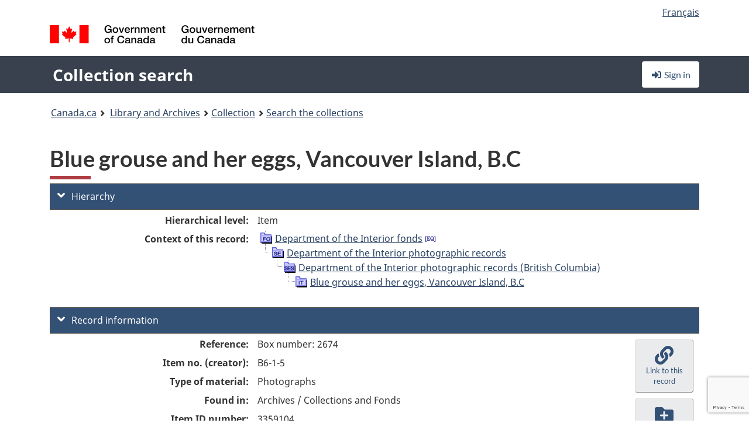

--- FILE ---
content_type: text/html; charset=utf-8
request_url: https://www.google.com/recaptcha/api2/anchor?ar=1&k=6LfVTMAUAAAAAIVaMvsLKTrsF2WqIPReqgNDrBDK&co=aHR0cHM6Ly9yZWNoZXJjaGUtY29sbGVjdGlvbi1zZWFyY2guYmFjLWxhYy5nYy5jYTo0NDM.&hl=en&v=N67nZn4AqZkNcbeMu4prBgzg&size=invisible&anchor-ms=20000&execute-ms=30000&cb=9l2ve8mrooyo
body_size: 48975
content:
<!DOCTYPE HTML><html dir="ltr" lang="en"><head><meta http-equiv="Content-Type" content="text/html; charset=UTF-8">
<meta http-equiv="X-UA-Compatible" content="IE=edge">
<title>reCAPTCHA</title>
<style type="text/css">
/* cyrillic-ext */
@font-face {
  font-family: 'Roboto';
  font-style: normal;
  font-weight: 400;
  font-stretch: 100%;
  src: url(//fonts.gstatic.com/s/roboto/v48/KFO7CnqEu92Fr1ME7kSn66aGLdTylUAMa3GUBHMdazTgWw.woff2) format('woff2');
  unicode-range: U+0460-052F, U+1C80-1C8A, U+20B4, U+2DE0-2DFF, U+A640-A69F, U+FE2E-FE2F;
}
/* cyrillic */
@font-face {
  font-family: 'Roboto';
  font-style: normal;
  font-weight: 400;
  font-stretch: 100%;
  src: url(//fonts.gstatic.com/s/roboto/v48/KFO7CnqEu92Fr1ME7kSn66aGLdTylUAMa3iUBHMdazTgWw.woff2) format('woff2');
  unicode-range: U+0301, U+0400-045F, U+0490-0491, U+04B0-04B1, U+2116;
}
/* greek-ext */
@font-face {
  font-family: 'Roboto';
  font-style: normal;
  font-weight: 400;
  font-stretch: 100%;
  src: url(//fonts.gstatic.com/s/roboto/v48/KFO7CnqEu92Fr1ME7kSn66aGLdTylUAMa3CUBHMdazTgWw.woff2) format('woff2');
  unicode-range: U+1F00-1FFF;
}
/* greek */
@font-face {
  font-family: 'Roboto';
  font-style: normal;
  font-weight: 400;
  font-stretch: 100%;
  src: url(//fonts.gstatic.com/s/roboto/v48/KFO7CnqEu92Fr1ME7kSn66aGLdTylUAMa3-UBHMdazTgWw.woff2) format('woff2');
  unicode-range: U+0370-0377, U+037A-037F, U+0384-038A, U+038C, U+038E-03A1, U+03A3-03FF;
}
/* math */
@font-face {
  font-family: 'Roboto';
  font-style: normal;
  font-weight: 400;
  font-stretch: 100%;
  src: url(//fonts.gstatic.com/s/roboto/v48/KFO7CnqEu92Fr1ME7kSn66aGLdTylUAMawCUBHMdazTgWw.woff2) format('woff2');
  unicode-range: U+0302-0303, U+0305, U+0307-0308, U+0310, U+0312, U+0315, U+031A, U+0326-0327, U+032C, U+032F-0330, U+0332-0333, U+0338, U+033A, U+0346, U+034D, U+0391-03A1, U+03A3-03A9, U+03B1-03C9, U+03D1, U+03D5-03D6, U+03F0-03F1, U+03F4-03F5, U+2016-2017, U+2034-2038, U+203C, U+2040, U+2043, U+2047, U+2050, U+2057, U+205F, U+2070-2071, U+2074-208E, U+2090-209C, U+20D0-20DC, U+20E1, U+20E5-20EF, U+2100-2112, U+2114-2115, U+2117-2121, U+2123-214F, U+2190, U+2192, U+2194-21AE, U+21B0-21E5, U+21F1-21F2, U+21F4-2211, U+2213-2214, U+2216-22FF, U+2308-230B, U+2310, U+2319, U+231C-2321, U+2336-237A, U+237C, U+2395, U+239B-23B7, U+23D0, U+23DC-23E1, U+2474-2475, U+25AF, U+25B3, U+25B7, U+25BD, U+25C1, U+25CA, U+25CC, U+25FB, U+266D-266F, U+27C0-27FF, U+2900-2AFF, U+2B0E-2B11, U+2B30-2B4C, U+2BFE, U+3030, U+FF5B, U+FF5D, U+1D400-1D7FF, U+1EE00-1EEFF;
}
/* symbols */
@font-face {
  font-family: 'Roboto';
  font-style: normal;
  font-weight: 400;
  font-stretch: 100%;
  src: url(//fonts.gstatic.com/s/roboto/v48/KFO7CnqEu92Fr1ME7kSn66aGLdTylUAMaxKUBHMdazTgWw.woff2) format('woff2');
  unicode-range: U+0001-000C, U+000E-001F, U+007F-009F, U+20DD-20E0, U+20E2-20E4, U+2150-218F, U+2190, U+2192, U+2194-2199, U+21AF, U+21E6-21F0, U+21F3, U+2218-2219, U+2299, U+22C4-22C6, U+2300-243F, U+2440-244A, U+2460-24FF, U+25A0-27BF, U+2800-28FF, U+2921-2922, U+2981, U+29BF, U+29EB, U+2B00-2BFF, U+4DC0-4DFF, U+FFF9-FFFB, U+10140-1018E, U+10190-1019C, U+101A0, U+101D0-101FD, U+102E0-102FB, U+10E60-10E7E, U+1D2C0-1D2D3, U+1D2E0-1D37F, U+1F000-1F0FF, U+1F100-1F1AD, U+1F1E6-1F1FF, U+1F30D-1F30F, U+1F315, U+1F31C, U+1F31E, U+1F320-1F32C, U+1F336, U+1F378, U+1F37D, U+1F382, U+1F393-1F39F, U+1F3A7-1F3A8, U+1F3AC-1F3AF, U+1F3C2, U+1F3C4-1F3C6, U+1F3CA-1F3CE, U+1F3D4-1F3E0, U+1F3ED, U+1F3F1-1F3F3, U+1F3F5-1F3F7, U+1F408, U+1F415, U+1F41F, U+1F426, U+1F43F, U+1F441-1F442, U+1F444, U+1F446-1F449, U+1F44C-1F44E, U+1F453, U+1F46A, U+1F47D, U+1F4A3, U+1F4B0, U+1F4B3, U+1F4B9, U+1F4BB, U+1F4BF, U+1F4C8-1F4CB, U+1F4D6, U+1F4DA, U+1F4DF, U+1F4E3-1F4E6, U+1F4EA-1F4ED, U+1F4F7, U+1F4F9-1F4FB, U+1F4FD-1F4FE, U+1F503, U+1F507-1F50B, U+1F50D, U+1F512-1F513, U+1F53E-1F54A, U+1F54F-1F5FA, U+1F610, U+1F650-1F67F, U+1F687, U+1F68D, U+1F691, U+1F694, U+1F698, U+1F6AD, U+1F6B2, U+1F6B9-1F6BA, U+1F6BC, U+1F6C6-1F6CF, U+1F6D3-1F6D7, U+1F6E0-1F6EA, U+1F6F0-1F6F3, U+1F6F7-1F6FC, U+1F700-1F7FF, U+1F800-1F80B, U+1F810-1F847, U+1F850-1F859, U+1F860-1F887, U+1F890-1F8AD, U+1F8B0-1F8BB, U+1F8C0-1F8C1, U+1F900-1F90B, U+1F93B, U+1F946, U+1F984, U+1F996, U+1F9E9, U+1FA00-1FA6F, U+1FA70-1FA7C, U+1FA80-1FA89, U+1FA8F-1FAC6, U+1FACE-1FADC, U+1FADF-1FAE9, U+1FAF0-1FAF8, U+1FB00-1FBFF;
}
/* vietnamese */
@font-face {
  font-family: 'Roboto';
  font-style: normal;
  font-weight: 400;
  font-stretch: 100%;
  src: url(//fonts.gstatic.com/s/roboto/v48/KFO7CnqEu92Fr1ME7kSn66aGLdTylUAMa3OUBHMdazTgWw.woff2) format('woff2');
  unicode-range: U+0102-0103, U+0110-0111, U+0128-0129, U+0168-0169, U+01A0-01A1, U+01AF-01B0, U+0300-0301, U+0303-0304, U+0308-0309, U+0323, U+0329, U+1EA0-1EF9, U+20AB;
}
/* latin-ext */
@font-face {
  font-family: 'Roboto';
  font-style: normal;
  font-weight: 400;
  font-stretch: 100%;
  src: url(//fonts.gstatic.com/s/roboto/v48/KFO7CnqEu92Fr1ME7kSn66aGLdTylUAMa3KUBHMdazTgWw.woff2) format('woff2');
  unicode-range: U+0100-02BA, U+02BD-02C5, U+02C7-02CC, U+02CE-02D7, U+02DD-02FF, U+0304, U+0308, U+0329, U+1D00-1DBF, U+1E00-1E9F, U+1EF2-1EFF, U+2020, U+20A0-20AB, U+20AD-20C0, U+2113, U+2C60-2C7F, U+A720-A7FF;
}
/* latin */
@font-face {
  font-family: 'Roboto';
  font-style: normal;
  font-weight: 400;
  font-stretch: 100%;
  src: url(//fonts.gstatic.com/s/roboto/v48/KFO7CnqEu92Fr1ME7kSn66aGLdTylUAMa3yUBHMdazQ.woff2) format('woff2');
  unicode-range: U+0000-00FF, U+0131, U+0152-0153, U+02BB-02BC, U+02C6, U+02DA, U+02DC, U+0304, U+0308, U+0329, U+2000-206F, U+20AC, U+2122, U+2191, U+2193, U+2212, U+2215, U+FEFF, U+FFFD;
}
/* cyrillic-ext */
@font-face {
  font-family: 'Roboto';
  font-style: normal;
  font-weight: 500;
  font-stretch: 100%;
  src: url(//fonts.gstatic.com/s/roboto/v48/KFO7CnqEu92Fr1ME7kSn66aGLdTylUAMa3GUBHMdazTgWw.woff2) format('woff2');
  unicode-range: U+0460-052F, U+1C80-1C8A, U+20B4, U+2DE0-2DFF, U+A640-A69F, U+FE2E-FE2F;
}
/* cyrillic */
@font-face {
  font-family: 'Roboto';
  font-style: normal;
  font-weight: 500;
  font-stretch: 100%;
  src: url(//fonts.gstatic.com/s/roboto/v48/KFO7CnqEu92Fr1ME7kSn66aGLdTylUAMa3iUBHMdazTgWw.woff2) format('woff2');
  unicode-range: U+0301, U+0400-045F, U+0490-0491, U+04B0-04B1, U+2116;
}
/* greek-ext */
@font-face {
  font-family: 'Roboto';
  font-style: normal;
  font-weight: 500;
  font-stretch: 100%;
  src: url(//fonts.gstatic.com/s/roboto/v48/KFO7CnqEu92Fr1ME7kSn66aGLdTylUAMa3CUBHMdazTgWw.woff2) format('woff2');
  unicode-range: U+1F00-1FFF;
}
/* greek */
@font-face {
  font-family: 'Roboto';
  font-style: normal;
  font-weight: 500;
  font-stretch: 100%;
  src: url(//fonts.gstatic.com/s/roboto/v48/KFO7CnqEu92Fr1ME7kSn66aGLdTylUAMa3-UBHMdazTgWw.woff2) format('woff2');
  unicode-range: U+0370-0377, U+037A-037F, U+0384-038A, U+038C, U+038E-03A1, U+03A3-03FF;
}
/* math */
@font-face {
  font-family: 'Roboto';
  font-style: normal;
  font-weight: 500;
  font-stretch: 100%;
  src: url(//fonts.gstatic.com/s/roboto/v48/KFO7CnqEu92Fr1ME7kSn66aGLdTylUAMawCUBHMdazTgWw.woff2) format('woff2');
  unicode-range: U+0302-0303, U+0305, U+0307-0308, U+0310, U+0312, U+0315, U+031A, U+0326-0327, U+032C, U+032F-0330, U+0332-0333, U+0338, U+033A, U+0346, U+034D, U+0391-03A1, U+03A3-03A9, U+03B1-03C9, U+03D1, U+03D5-03D6, U+03F0-03F1, U+03F4-03F5, U+2016-2017, U+2034-2038, U+203C, U+2040, U+2043, U+2047, U+2050, U+2057, U+205F, U+2070-2071, U+2074-208E, U+2090-209C, U+20D0-20DC, U+20E1, U+20E5-20EF, U+2100-2112, U+2114-2115, U+2117-2121, U+2123-214F, U+2190, U+2192, U+2194-21AE, U+21B0-21E5, U+21F1-21F2, U+21F4-2211, U+2213-2214, U+2216-22FF, U+2308-230B, U+2310, U+2319, U+231C-2321, U+2336-237A, U+237C, U+2395, U+239B-23B7, U+23D0, U+23DC-23E1, U+2474-2475, U+25AF, U+25B3, U+25B7, U+25BD, U+25C1, U+25CA, U+25CC, U+25FB, U+266D-266F, U+27C0-27FF, U+2900-2AFF, U+2B0E-2B11, U+2B30-2B4C, U+2BFE, U+3030, U+FF5B, U+FF5D, U+1D400-1D7FF, U+1EE00-1EEFF;
}
/* symbols */
@font-face {
  font-family: 'Roboto';
  font-style: normal;
  font-weight: 500;
  font-stretch: 100%;
  src: url(//fonts.gstatic.com/s/roboto/v48/KFO7CnqEu92Fr1ME7kSn66aGLdTylUAMaxKUBHMdazTgWw.woff2) format('woff2');
  unicode-range: U+0001-000C, U+000E-001F, U+007F-009F, U+20DD-20E0, U+20E2-20E4, U+2150-218F, U+2190, U+2192, U+2194-2199, U+21AF, U+21E6-21F0, U+21F3, U+2218-2219, U+2299, U+22C4-22C6, U+2300-243F, U+2440-244A, U+2460-24FF, U+25A0-27BF, U+2800-28FF, U+2921-2922, U+2981, U+29BF, U+29EB, U+2B00-2BFF, U+4DC0-4DFF, U+FFF9-FFFB, U+10140-1018E, U+10190-1019C, U+101A0, U+101D0-101FD, U+102E0-102FB, U+10E60-10E7E, U+1D2C0-1D2D3, U+1D2E0-1D37F, U+1F000-1F0FF, U+1F100-1F1AD, U+1F1E6-1F1FF, U+1F30D-1F30F, U+1F315, U+1F31C, U+1F31E, U+1F320-1F32C, U+1F336, U+1F378, U+1F37D, U+1F382, U+1F393-1F39F, U+1F3A7-1F3A8, U+1F3AC-1F3AF, U+1F3C2, U+1F3C4-1F3C6, U+1F3CA-1F3CE, U+1F3D4-1F3E0, U+1F3ED, U+1F3F1-1F3F3, U+1F3F5-1F3F7, U+1F408, U+1F415, U+1F41F, U+1F426, U+1F43F, U+1F441-1F442, U+1F444, U+1F446-1F449, U+1F44C-1F44E, U+1F453, U+1F46A, U+1F47D, U+1F4A3, U+1F4B0, U+1F4B3, U+1F4B9, U+1F4BB, U+1F4BF, U+1F4C8-1F4CB, U+1F4D6, U+1F4DA, U+1F4DF, U+1F4E3-1F4E6, U+1F4EA-1F4ED, U+1F4F7, U+1F4F9-1F4FB, U+1F4FD-1F4FE, U+1F503, U+1F507-1F50B, U+1F50D, U+1F512-1F513, U+1F53E-1F54A, U+1F54F-1F5FA, U+1F610, U+1F650-1F67F, U+1F687, U+1F68D, U+1F691, U+1F694, U+1F698, U+1F6AD, U+1F6B2, U+1F6B9-1F6BA, U+1F6BC, U+1F6C6-1F6CF, U+1F6D3-1F6D7, U+1F6E0-1F6EA, U+1F6F0-1F6F3, U+1F6F7-1F6FC, U+1F700-1F7FF, U+1F800-1F80B, U+1F810-1F847, U+1F850-1F859, U+1F860-1F887, U+1F890-1F8AD, U+1F8B0-1F8BB, U+1F8C0-1F8C1, U+1F900-1F90B, U+1F93B, U+1F946, U+1F984, U+1F996, U+1F9E9, U+1FA00-1FA6F, U+1FA70-1FA7C, U+1FA80-1FA89, U+1FA8F-1FAC6, U+1FACE-1FADC, U+1FADF-1FAE9, U+1FAF0-1FAF8, U+1FB00-1FBFF;
}
/* vietnamese */
@font-face {
  font-family: 'Roboto';
  font-style: normal;
  font-weight: 500;
  font-stretch: 100%;
  src: url(//fonts.gstatic.com/s/roboto/v48/KFO7CnqEu92Fr1ME7kSn66aGLdTylUAMa3OUBHMdazTgWw.woff2) format('woff2');
  unicode-range: U+0102-0103, U+0110-0111, U+0128-0129, U+0168-0169, U+01A0-01A1, U+01AF-01B0, U+0300-0301, U+0303-0304, U+0308-0309, U+0323, U+0329, U+1EA0-1EF9, U+20AB;
}
/* latin-ext */
@font-face {
  font-family: 'Roboto';
  font-style: normal;
  font-weight: 500;
  font-stretch: 100%;
  src: url(//fonts.gstatic.com/s/roboto/v48/KFO7CnqEu92Fr1ME7kSn66aGLdTylUAMa3KUBHMdazTgWw.woff2) format('woff2');
  unicode-range: U+0100-02BA, U+02BD-02C5, U+02C7-02CC, U+02CE-02D7, U+02DD-02FF, U+0304, U+0308, U+0329, U+1D00-1DBF, U+1E00-1E9F, U+1EF2-1EFF, U+2020, U+20A0-20AB, U+20AD-20C0, U+2113, U+2C60-2C7F, U+A720-A7FF;
}
/* latin */
@font-face {
  font-family: 'Roboto';
  font-style: normal;
  font-weight: 500;
  font-stretch: 100%;
  src: url(//fonts.gstatic.com/s/roboto/v48/KFO7CnqEu92Fr1ME7kSn66aGLdTylUAMa3yUBHMdazQ.woff2) format('woff2');
  unicode-range: U+0000-00FF, U+0131, U+0152-0153, U+02BB-02BC, U+02C6, U+02DA, U+02DC, U+0304, U+0308, U+0329, U+2000-206F, U+20AC, U+2122, U+2191, U+2193, U+2212, U+2215, U+FEFF, U+FFFD;
}
/* cyrillic-ext */
@font-face {
  font-family: 'Roboto';
  font-style: normal;
  font-weight: 900;
  font-stretch: 100%;
  src: url(//fonts.gstatic.com/s/roboto/v48/KFO7CnqEu92Fr1ME7kSn66aGLdTylUAMa3GUBHMdazTgWw.woff2) format('woff2');
  unicode-range: U+0460-052F, U+1C80-1C8A, U+20B4, U+2DE0-2DFF, U+A640-A69F, U+FE2E-FE2F;
}
/* cyrillic */
@font-face {
  font-family: 'Roboto';
  font-style: normal;
  font-weight: 900;
  font-stretch: 100%;
  src: url(//fonts.gstatic.com/s/roboto/v48/KFO7CnqEu92Fr1ME7kSn66aGLdTylUAMa3iUBHMdazTgWw.woff2) format('woff2');
  unicode-range: U+0301, U+0400-045F, U+0490-0491, U+04B0-04B1, U+2116;
}
/* greek-ext */
@font-face {
  font-family: 'Roboto';
  font-style: normal;
  font-weight: 900;
  font-stretch: 100%;
  src: url(//fonts.gstatic.com/s/roboto/v48/KFO7CnqEu92Fr1ME7kSn66aGLdTylUAMa3CUBHMdazTgWw.woff2) format('woff2');
  unicode-range: U+1F00-1FFF;
}
/* greek */
@font-face {
  font-family: 'Roboto';
  font-style: normal;
  font-weight: 900;
  font-stretch: 100%;
  src: url(//fonts.gstatic.com/s/roboto/v48/KFO7CnqEu92Fr1ME7kSn66aGLdTylUAMa3-UBHMdazTgWw.woff2) format('woff2');
  unicode-range: U+0370-0377, U+037A-037F, U+0384-038A, U+038C, U+038E-03A1, U+03A3-03FF;
}
/* math */
@font-face {
  font-family: 'Roboto';
  font-style: normal;
  font-weight: 900;
  font-stretch: 100%;
  src: url(//fonts.gstatic.com/s/roboto/v48/KFO7CnqEu92Fr1ME7kSn66aGLdTylUAMawCUBHMdazTgWw.woff2) format('woff2');
  unicode-range: U+0302-0303, U+0305, U+0307-0308, U+0310, U+0312, U+0315, U+031A, U+0326-0327, U+032C, U+032F-0330, U+0332-0333, U+0338, U+033A, U+0346, U+034D, U+0391-03A1, U+03A3-03A9, U+03B1-03C9, U+03D1, U+03D5-03D6, U+03F0-03F1, U+03F4-03F5, U+2016-2017, U+2034-2038, U+203C, U+2040, U+2043, U+2047, U+2050, U+2057, U+205F, U+2070-2071, U+2074-208E, U+2090-209C, U+20D0-20DC, U+20E1, U+20E5-20EF, U+2100-2112, U+2114-2115, U+2117-2121, U+2123-214F, U+2190, U+2192, U+2194-21AE, U+21B0-21E5, U+21F1-21F2, U+21F4-2211, U+2213-2214, U+2216-22FF, U+2308-230B, U+2310, U+2319, U+231C-2321, U+2336-237A, U+237C, U+2395, U+239B-23B7, U+23D0, U+23DC-23E1, U+2474-2475, U+25AF, U+25B3, U+25B7, U+25BD, U+25C1, U+25CA, U+25CC, U+25FB, U+266D-266F, U+27C0-27FF, U+2900-2AFF, U+2B0E-2B11, U+2B30-2B4C, U+2BFE, U+3030, U+FF5B, U+FF5D, U+1D400-1D7FF, U+1EE00-1EEFF;
}
/* symbols */
@font-face {
  font-family: 'Roboto';
  font-style: normal;
  font-weight: 900;
  font-stretch: 100%;
  src: url(//fonts.gstatic.com/s/roboto/v48/KFO7CnqEu92Fr1ME7kSn66aGLdTylUAMaxKUBHMdazTgWw.woff2) format('woff2');
  unicode-range: U+0001-000C, U+000E-001F, U+007F-009F, U+20DD-20E0, U+20E2-20E4, U+2150-218F, U+2190, U+2192, U+2194-2199, U+21AF, U+21E6-21F0, U+21F3, U+2218-2219, U+2299, U+22C4-22C6, U+2300-243F, U+2440-244A, U+2460-24FF, U+25A0-27BF, U+2800-28FF, U+2921-2922, U+2981, U+29BF, U+29EB, U+2B00-2BFF, U+4DC0-4DFF, U+FFF9-FFFB, U+10140-1018E, U+10190-1019C, U+101A0, U+101D0-101FD, U+102E0-102FB, U+10E60-10E7E, U+1D2C0-1D2D3, U+1D2E0-1D37F, U+1F000-1F0FF, U+1F100-1F1AD, U+1F1E6-1F1FF, U+1F30D-1F30F, U+1F315, U+1F31C, U+1F31E, U+1F320-1F32C, U+1F336, U+1F378, U+1F37D, U+1F382, U+1F393-1F39F, U+1F3A7-1F3A8, U+1F3AC-1F3AF, U+1F3C2, U+1F3C4-1F3C6, U+1F3CA-1F3CE, U+1F3D4-1F3E0, U+1F3ED, U+1F3F1-1F3F3, U+1F3F5-1F3F7, U+1F408, U+1F415, U+1F41F, U+1F426, U+1F43F, U+1F441-1F442, U+1F444, U+1F446-1F449, U+1F44C-1F44E, U+1F453, U+1F46A, U+1F47D, U+1F4A3, U+1F4B0, U+1F4B3, U+1F4B9, U+1F4BB, U+1F4BF, U+1F4C8-1F4CB, U+1F4D6, U+1F4DA, U+1F4DF, U+1F4E3-1F4E6, U+1F4EA-1F4ED, U+1F4F7, U+1F4F9-1F4FB, U+1F4FD-1F4FE, U+1F503, U+1F507-1F50B, U+1F50D, U+1F512-1F513, U+1F53E-1F54A, U+1F54F-1F5FA, U+1F610, U+1F650-1F67F, U+1F687, U+1F68D, U+1F691, U+1F694, U+1F698, U+1F6AD, U+1F6B2, U+1F6B9-1F6BA, U+1F6BC, U+1F6C6-1F6CF, U+1F6D3-1F6D7, U+1F6E0-1F6EA, U+1F6F0-1F6F3, U+1F6F7-1F6FC, U+1F700-1F7FF, U+1F800-1F80B, U+1F810-1F847, U+1F850-1F859, U+1F860-1F887, U+1F890-1F8AD, U+1F8B0-1F8BB, U+1F8C0-1F8C1, U+1F900-1F90B, U+1F93B, U+1F946, U+1F984, U+1F996, U+1F9E9, U+1FA00-1FA6F, U+1FA70-1FA7C, U+1FA80-1FA89, U+1FA8F-1FAC6, U+1FACE-1FADC, U+1FADF-1FAE9, U+1FAF0-1FAF8, U+1FB00-1FBFF;
}
/* vietnamese */
@font-face {
  font-family: 'Roboto';
  font-style: normal;
  font-weight: 900;
  font-stretch: 100%;
  src: url(//fonts.gstatic.com/s/roboto/v48/KFO7CnqEu92Fr1ME7kSn66aGLdTylUAMa3OUBHMdazTgWw.woff2) format('woff2');
  unicode-range: U+0102-0103, U+0110-0111, U+0128-0129, U+0168-0169, U+01A0-01A1, U+01AF-01B0, U+0300-0301, U+0303-0304, U+0308-0309, U+0323, U+0329, U+1EA0-1EF9, U+20AB;
}
/* latin-ext */
@font-face {
  font-family: 'Roboto';
  font-style: normal;
  font-weight: 900;
  font-stretch: 100%;
  src: url(//fonts.gstatic.com/s/roboto/v48/KFO7CnqEu92Fr1ME7kSn66aGLdTylUAMa3KUBHMdazTgWw.woff2) format('woff2');
  unicode-range: U+0100-02BA, U+02BD-02C5, U+02C7-02CC, U+02CE-02D7, U+02DD-02FF, U+0304, U+0308, U+0329, U+1D00-1DBF, U+1E00-1E9F, U+1EF2-1EFF, U+2020, U+20A0-20AB, U+20AD-20C0, U+2113, U+2C60-2C7F, U+A720-A7FF;
}
/* latin */
@font-face {
  font-family: 'Roboto';
  font-style: normal;
  font-weight: 900;
  font-stretch: 100%;
  src: url(//fonts.gstatic.com/s/roboto/v48/KFO7CnqEu92Fr1ME7kSn66aGLdTylUAMa3yUBHMdazQ.woff2) format('woff2');
  unicode-range: U+0000-00FF, U+0131, U+0152-0153, U+02BB-02BC, U+02C6, U+02DA, U+02DC, U+0304, U+0308, U+0329, U+2000-206F, U+20AC, U+2122, U+2191, U+2193, U+2212, U+2215, U+FEFF, U+FFFD;
}

</style>
<link rel="stylesheet" type="text/css" href="https://www.gstatic.com/recaptcha/releases/N67nZn4AqZkNcbeMu4prBgzg/styles__ltr.css">
<script nonce="cCjsEn-3-6aY3p75rx5OYw" type="text/javascript">window['__recaptcha_api'] = 'https://www.google.com/recaptcha/api2/';</script>
<script type="text/javascript" src="https://www.gstatic.com/recaptcha/releases/N67nZn4AqZkNcbeMu4prBgzg/recaptcha__en.js" nonce="cCjsEn-3-6aY3p75rx5OYw">
      
    </script></head>
<body><div id="rc-anchor-alert" class="rc-anchor-alert"></div>
<input type="hidden" id="recaptcha-token" value="[base64]">
<script type="text/javascript" nonce="cCjsEn-3-6aY3p75rx5OYw">
      recaptcha.anchor.Main.init("[\x22ainput\x22,[\x22bgdata\x22,\x22\x22,\[base64]/[base64]/[base64]/[base64]/[base64]/UltsKytdPUU6KEU8MjA0OD9SW2wrK109RT4+NnwxOTI6KChFJjY0NTEyKT09NTUyOTYmJk0rMTxjLmxlbmd0aCYmKGMuY2hhckNvZGVBdChNKzEpJjY0NTEyKT09NTYzMjA/[base64]/[base64]/[base64]/[base64]/[base64]/[base64]/[base64]\x22,\[base64]\\u003d\\u003d\x22,\x22HTfCssO9w5lawrnCjTAvZRTDjFXDjMKmw43CpcKlGMK5w4BwFMO4w5bCkcO8SQXDll3CkVZKwpvDugzCpMKvJh1fKX/CtcOCSMKGbBjCkgvCjMOxwpMzwqXCswPDnlJtw6HDhV3CoDjDuMONTsKfwrTDpkcYGm/[base64]/CnFvCiHZ2HDJDKGBqUcKzETlvw5HDuMK1Jz8VIsO2Mi5LwoHDssOMwoV7w5TDrk/DpjzClcK3HH3DhG8dDGZrN0g/w7ggw4zCoE/CncO1wr/CgXsRwq7CqlEXw77Cmis/[base64]/CucKUw5LDnyrDh8OoasKaYGBqOTTDscOmNcOmw4bCjsKTwqZ4w5TDiU4EOmfCsxM2eXc1Pngxw5QHT8K/w445JSrCtTnDi8OowoJVwpJCAcOXFl/CsA8DWMKIUiUFw4rCt8OGQ8KFWV4Hw4NTFzXCv8O7VDTDr2VnwprCnsKtw5J1w4PDiMKRecO4bXPCui/CmcO0w57CvUg3wq7Ds8OJwq/[base64]/[base64]/[base64]/[base64]/DssORJsKfwo5zZADDnDMew5zDt10AesKJV8Okcl7CvcK7GcKgcMKjw5hRw7bChlzCq8ORYcK+Z8K6wr0kMsO+w7VcwpnDh8OkWEUdWcKdw7ljdsKjV37DicO4wqpPTcO2w5rCjjjCoxowwpEkwq5lU8KmasKsGRHDn0JMasK9wpvDs8Klw6rDosKiw5bDhm/CimzCgsKAwpnCtMKtw5LCpwjDtcKaOcKBRT7DtcO+wrfDlMOlw4fCg8Kcwp0HdsK0wpVZSi4Kwow0wqwvIMKIwqjDj2XDv8K4w47CkcOyMXFHwo0BwpnCicK1woURTsK/EXTDrcOjw7jCiMONwpTDmHjCh1vCn8OGw5XCt8OWwqsdw7ZzFMOpw4QXw5NfGMOCw7otA8KPw410N8KFwo1Lwrs3w4fCiFnDkTrCtzbDqsOLDcOHw5NwwrjCrsOyK8OAWQ0nCsKfZzxPXMOlPsKcaMOzIMO6woLDj03DhcKQw7zCoB/DuS8YW2DCji8/wqpsw6Q0w57DkyDDtE7CocKpDcK3wrJKwoHCrcKew7PCv0x8QsKJHsKKw7bCgcOfKUVpJgbCuUATwp/DnG9Ow6LChVfCvXNvwoYZM27CrcOzwqIWw7XDiHNHRsOYCMKjNsKrLDpVDcKbLsOFw4sxUwjDlG7CtMKEQXtYOAVAwqUcPMKFw6ttw4bChFhHw6jDkiLDosOWw6nDhAjDkx/DrwN9wpbDgzczAMO+IljCrhrDtMKfw4QdLzRew6UwK8ODVMKrBkwnHjXCtSDCjMKkBsOCIMKKQ2/DlsOrQcOzQR3CjVTCtcOJC8OowoDCs2YGeEYTwoDDnsK1w4PDo8OJw5/[base64]/wqJSe8Omw5DCvDYTBsKvwoQtw6oCwpzDtsKYwqJkS8KQU8K8wrLDnCXClDbCi3t4GX8iGVDCncKTGMKpKGpIEUXDiyNaLgg3w5gTf3zDgywQAAbChSxsw4FdwoV6PcOlYMORw5LDlcOGWMKZw4M+Gg4/VsKRwp/DmsK0wqVlw6s9w5PDosKHZ8Onw54sfcKnw6Ynw7PCv8OSw79pLsKwF8O1XcOMw7xDwqlgwop3wrfDlQ05wrTCksKHw70GGcOJP3zCosKoSnzClAXCi8K+w4LDhgdyw6DCg8O1EcOSfMOww5EqRXUkw5XDosKow4URY3/DncK9woDCmn8Rw6HDqcOlTl3DncOEBxjCnMO7HjbCu3snwpjCi3nDnGdswrw5SMKjdkV5wofDmcOSw4rDqcOJw5vDp2xkCcKuw6nCr8KTK0JWw6LDiFkQw7fDhEYTw4DDssODV0fDvW/[base64]/[base64]/DocObPcKFIMK+E8KDw7PDhMKew57DpTHCrwwOF3RkeH/Dm8ONQcOSIMKvH8Kjw4kWeHt6clfCgB3ChURKwp7DvnxiZsKlwr/DjsKKwrZ0w5VnwqjDhMK5wpfCmcOFHsKpw7HDrcKJwqkZRmvCssKCwqjDusO8E2jDrcOuwq3Dr8KALyTCuhtmwoNMIMKawpXDtA5owrQre8OYUXl5Smt3w5fDkkIqHMOqc8KTPF0tU2ZoK8OHw7HCisK8cMKQe3JoD1rCpSEWVyjCrcKZwofCkUXDsE/[base64]/[base64]/w7TCtUvDu1gwG8Klw5sAFcKHw5YSw5jDg8O8DDUAw73Ch2LDnDHDrGHDjDYEVcKOa8OpwpR5w57CmT4rwqzCkMOUwoXDrxHCoVFFADzDhcOzw6AtLFt4DcKcwrrDvzXDjG96ehjDgcKnw5/[base64]/El3CsMKTF8OAwoVsRsKwG8OKIsKSI2Qgwqgbe8O2FyrDr1TDhVvCocK2Z1fCrFTCqcOswqHDrGnCrMODwr8yDVAgw7VSw6M7w5PCk8KPWcOkGMKlPEnDqMKVfcOWQTFLwo/DssKTwp3Dp8KFw7PDu8Kuw5tMwqrCrcOtfMO1NsOtwpJVw7AHw4o2U2DDtMOuNMO2wossw4tUwrMFcyVMw5huw71aKsKOJh9Rw6vCqMOxw4rCosKZdS/[base64]/CkMOuwrjCuTLDpk8+w4ZNAm/CmcKew4o/RcOoM8K3HwRKw6nDlh49w5teOFnDm8ODDEpzwrNLw6TCo8OAw4JXwr3DscO3WMKiwptVbz5sSzhVbMO+Y8OYwoESwrtcw7dCRMOZfWxCGycEw7nDjzbDlMOCOAwgdnQbw5fDu3gcQmZ/[base64]/w49Tw6NawqHCl8O9WAvDjCrDhsOcw6jCmS46CMOkwqzDqjg/S33DtzROw7cWVsOZw59gZDrDjcK+Wj4kw6NBNMOgw57DlsOKGcKOFsOzw7bDtsKjFwFxwrxBQsKAasKFwqzDk13Cn8Odw7PCuycTQcOCCTzCiloRw6FEbGtfwpfDtVZZw4/DpMKhw4V1f8OhwqfDjcK1RcOuwp7DiMOxwo7CrwzChH1MVWrDr8KFCFxCw6TDhMKKwpVPw4vCicO9woDCklltZGUUwqM1wpbCnj0lw4gnw48Xw7jDicKqasK3ccOBwrjCpMKEwpzCjVx+w7rCrMOQREYoaMKYATrDi2rCuz7Cv8ORcsKbw5XCnsOZaX/CjMKfw5sbfcK9w4PDmnrCnsKKOSvCiGHCllzDhFHDoMKdw4Zqw4PDvwfCnUhGw6kFw4cLdMKlaMKdw6hIwqAtwrfClXjCrjM7w4fCpD/CrnzDug0uwqbCrcKQw6JRdCnDnxjDv8Ozw54+wojDjMKbwpXDhE7Ci8Oiw6XCsMOnw4xLEzjDsCzCukQfTVrDnGp/w5UKw4jChnrCq2/Cm8KLwqPCpAkBwpLCmcKQwpssRcO1wpN/EkDDunsAGcOPw7cLw7jCqsOlwo/DjMOTDS/Dq8Kzwp/CqD3CosKDI8KHw4jCuMKrwrHCjxo/FcK/QnJZwqRwwrFuwoAQw7ROw7nDvF8UF8OewoNqwpx+dmcDwr3DjTnDjcKjwrjCky7Dt8OQwrjDqcOwai9FHmIXKUMHGMOhw7/DosOsw4pSJH4kOcKSwosXS1PDunJPbFvCpRZTMXYxwobDuMKkADJrw6Bzw5piwr7DvVvDsMOBNHnDi8Ozw45iwog4wpYiw7rCsRN2J8KRQcKKwrtWw7chHcOXaS8xP1HCki/DtMO6wpLDiVtBw7DCmHPCgMKaJW3Cp8O5LcO1w70vAgHCjWQOZmvDmsKOTcO/wqsLwrB6JQdqw7HCjsOAIcKlwqwHwpPCusKjQcOmRQ0xwrAAdsKRwojCoSzCrMO+ScOrSj7DmyVyDMOow4QGw4XDtcOvB3VyI0F/wpomw6lwEcOrwpwuwoPDihxAwqnCiQxBw5TDmVJDUcOrwqXDjcKpw7HDpCZIBVPCj8ONUSl1Y8K3JT/CsHTCpsOAe3nCrSYpKVzDsgPClcOYw6PDksODNXHCtSYZwqvDmiQDwrfCrcKrwrNswp/DsDBzaBXDrMOYw4VeOMO6wofCnHjDpMOgXDLDq21rwrvDqMKVwp4pw5w0KMKDB0tBS8KAwosVfMObZMOfwr/[base64]/CjcOcwpRGBcKvB2vDk8OAasOsHyHDt3/DnsK4QQNcBzjDvMO0RE7Cl8OjwqTDgxXCthvDgMK9wqVXMBkiNsOdWX5zw7Ufwq1BesKXw6VCanTDs8Oyw5HDq8KydsObwptlDxXCg3fCtsK+DsOQw5PDgcKGwpfCosO8wqnCl2drwpkCIH/DhT5QfkrDpjTCr8KDw6nDrmo5wr1xw4Vew4YQScKQdMO7BWfDpsKpw7YkJzZSQsOpMiI9Y8K4wp8FQ8OrKcOHWcOpckfDpkBwdcK/wrJCw4fDvsOkwrDDh8KrTSM2woZMIMOjwp3Dv8KNf8KYL8OVw7RDwp8WwovDpkrDvMOqH1gwTlXDn2vCqkIoRERdfSTDlBTDvg/Cj8O9dFVZK8KFw7LCuVvDvTfDmcK6wprClcO/[base64]/DWExTsOnQHbDgTnChcKFw5vCocO4YcOAw4IOw7/[base64]/[base64]/[base64]/[base64]/CjQ0cIcKWwr40NC3CvsOTwoQtMAxrw6zCisKOCMOnw55dLizCrMKywrsZw6lQH8KSw4LCvMOtw7vDgMK4aznCoCVWNnjCmG4JEGkGJsONwrYHTcK9FMOYY8O0wpgfVcKmw704JsKXLMKjUXt/w4bDsMKtM8OLUGdGHsOLZMOzworCpjgbFBtiw5J+wqzCjsK7wpQoN8OBFsO3w7Yvw4LCvsOqwp5iRMO/eMONI3PCoMOvw5AZw7E5GltkRsKdw6Qmwo1vwodQb8Kvwop1wqt/[base64]/ClcOQwqLDqsKuwo9VwoTDt8OjwpYVw47CjcOpwrvCncOtVRkDQSDDhsKlFcOMdDHDmzM1N2nCqjRrw7vCnD/ClMKMwrIkwrs9Wh9iccKPwoAyJnF0w7fDuQ45wo3DmsObKhNLwogBw4nDgMO6EMONw6vDtF1aw7bDtMO7UWjDiMOtwrXDpTA/NE9rw51qBcKNVy/[base64]/DWbDqMObwpbDkREGwpbDucOcw60Mwq/DhMOdOcOZFyBpwonCmQrDrmYew7/CvCpkwpvDncKbLVcYFMOpJRFReHjDvcKCQsKEwrfDiMONdU4Owp5gAsK+TcOXEcO8JsOgE8OBwpTDhcOdAFfDlQ0+w67CnMKMS8OWw6tcw4zCu8O5DnlCesOIw73Cm8KNTgA4Q8Kqwr9fwpvDm0zCqMOcwrN1V8KBTsOEPcKUw6/Ct8OZXTRyw4oYwrMawpfCoQnCh8KvF8K+w4fDiX1Ywo1nwoE1wqBfwr3Dpn/CvF/Cl058w4/[base64]/a8KyCzIzfsKUw7LDq2JmUjHCpilFc3sALVPDuWLDmi7CjAbDv8KdKMOWQ8KfC8KrecOUZGMeHQthYsKCL1Qkw5rCqcO4fMKHwq1Sw48Zw5jCm8OjwqA0w4/DqyLClsKtdcKpwqMgOAQzYhnCuB5dCxTDq1vCnkEyw5gxw6PCv2cIdsK1TcOoecOnwpjClURcSF3CnMOhw4Zow54cwr/CtcKwwqMSW3ogA8KVWsKyw6JLw4Bew7IBDsKNw7h5w61Iw5osw7XDk8KQFcKlf1Bwwp3ChsKkIcOEGUjCt8OOw6/DjMKMwponB8OFwrLCvH3Dl8KJw4nCh8OUQcOMw4TCgcOcNMO2w6nDpcOHL8O0wr81TsKIwrrDl8KySMKGK8OwCg/CsGccw7Z1w7HCt8KqMsKhw47DsX1twrTDocK3wr9rTC3CisKQXcKlwrTCgFnCqR8ZwrUUwqUOw71KCTzDk1QkwpjCscKPTMKAPknCgcKIwostw7XDrQhEwqk8GgXCuG/CtGhlw4Uxwqh5w4p7WGXCscKcwrc+UjwyVlg8OFpNTsOIYh4uw55TwrHChcOSwoBEOFxew4s1CQxSw4jDjsOGJxfCj3JcMsKwU1RMcMKYwonDn8OZw7gYVcOcKWx5BMOZY8O/wpphDcKvVmbCuMOcw6TCkcK/H8OVFDfDp8O5wqTCkRXCrsObwqFww4UNworDn8Kfw50OCxUVE8K/wosNw5fCpjV7wrAKRcOUw5UmwoRyDsOKf8KPw5fDtcKZb8KUwoMOw77Di8KSPRZVbMKcBhPCvMOywqxew4Z0wrcfwonDk8OkXcKnw7nCvsKtwplgdWjDocOfw43CjcK4Ry1gw4DDmcKlCgDCuMOPwr7Dj8OfwrHCgMOcw4s1w7/[base64]/DosKiN2DDpTZJOVzCvsOWwqLDs8KXworCssOkwo7DtTdGViJgwq3Dn0hqRV5MJ3w3ccKLwrTCqS5Xw6rDqww0woNFZMOOQ8Obwq7Ck8OBdD/[base64]/Dq8KoO3fDkj7DsRXCgsOvw6fCssKcDMKsccKFwpkzEcKXA8K8w51wZVLCsjnDlMOfw4zDrGAwAcKfw4gkRVg5YTVyw7nCm0/DuUAMPwfDomLCqcOzw67Dg8KRwobCukdrwpjCl2bDocOgw63Do3tDwqhNL8OYwpTCh2wCwqTDh8OAw7dIwp/DnFbDt3bDtXbCkcOkwoHDuSzClMKKZsOyRSvDscOXdcK3D0JvZsKiTMOVw7/DvsKMWMK0woXDtMKjXMO+w6daw4LDi8KLw5RoDVPChcO4w4xuRcOMYFXDgcO4EwDCgw0rK8OvFnzDsU4VBsOxNsOnbMKlRG4yfSQWw7rCjGApwqMoAcORw6DCqMO2w5hgw7BGwoTCucOwJ8ODw5tIUwzDucOqEcOYwpYUwoobw4/Dn8OPwoYNwqfDmsKew6Jkw5rDpsK3w47Cu8K8w7ZuFV/DkcKYC8O4wrrDimxqwq7CkmtOw7VFw78gK8K4w4Iww69Ww5fCrRFlwqLCgcORLlrCqQpIEwwRwrRzM8KseyQ3w41ew4zDs8OjAcKwa8OTRybDv8KaaW/[base64]/Dv8KGF0LDusObw6lnLBVDw5J4w4bCoMOPw7ARM8OLwpjChyXDtHUYesO6wrU+B8K4fxPDosKAwrUuwr7CvsK6HAfDssOWw4UCw4N9wpvChhMXOsKWNWV5dmvCkMKrChIHwoXDgsKoE8Oiw7nCsh4/[base64]/[base64]/[base64]/[base64]/DgMOpwo9uXMKxBMOPw59LwoHCjAnDm8KGwoXCh8OCwrdFw5HDtcKZYhhMw7vCm8KHw5wIC8O6cQslw4MPamLDo8O2w654AcOXZDoMw6HCu3U5IXZ6AcKNwobDhHN7w4klVcKyJsOHwrPDgmbChDHDisOtf8K2ET/CgcOpwoPDoGhRwqlpw7JCdMK4wodldxnCkmAZfjBkT8Kcwp7CiyVtUl80w7DCqMKMcMOiwoHDuiLDskjCssOBwq0BWxZWw6M/[base64]/DtcOmK8OUbsOOUcOewqvCj8KOZ8O2wqrChsKKfsOlw47DvMKWfgPDjjbDgVzDihR+SwgYw5TDgQbCksOyw4rCqcODwq9nCMKtwrRDHzBvwrB3w4cPwqHDl1w1woPClhc/JsO3wpbCj8KeYUjCgcOmBcOsOcKJLD0namjCjMK2bsKCwp14w77ClAdTwq8Xw4jDmcKwUGZERGoZw7nDkT/CpH/CmlPDjMOGN8Oqw6vDogbDiMKYSjzCixh8w6IoW8OmwpXDlcOFNcO0worCisKcKVnCrmbCuBPCl2nDhB83w4IsZsO5WsKGw4khWcKRwrjCusKqw64/J2rDlMOhAkJnIcO6T8ODdDXDm0TCicOPw5MAGF/CuC1QwowEOcOGWmRTwpHCgcOMFcKpwpbDkycdEMKiB1ZGfcKLe2PCnMKFMSzDtsKuwqtaS8Kiw6/DoMOUJVIhWBPCnn00Y8ObTjfCmcOUwr/CgMKUGsKsw6Jmb8KWcsKiVm43HT/Dt1ROw6Aiw4LDpMOVEMOsW8OSRlxreALDpjsCwqrChDfDtCNLakIxw6BNWMK4wpJeUwDCgMOvZMKhVMOcMsKPGUBHYxvDlkvDpsKYdcKqYMOsw7DCvRTCm8K5awItJBLCq8KieywsNnEfJsKKw5zDnRfCqTrCmU0qwrMfwpPDuC/CsitrecO9w5TDoGXDp8OHKxXCun5mwqbDjcKAwqlJwotrUMO9wprCjcO6Bn4OTT/CiX4ywqwdw4cGB8KZwpDDjMOsw5dbw6AEY3tGDVXDksK9BTbDkMOGYsKcUxXCqcK6w6DDisO+acOnwp4CcygUwo7DpsOCfVTCoMO4w7nDk8OywplIa8KMZGc0JltsE8OBbsKcd8O/cAPCgU3DjcOjw6V+ZynCl8OLw4/DijNeVMObwqp+w6htw5EEwrzCt10NWDXDvGHDgcOjGMOWwql2w5PDpsOWw5bDt8OTE1tIY2zDhXYVwpLCtD8OesOjRMK8wrbDqsK7wrvChMKGwpcuJsOKwobDpMKBAcKGw6QfJsO5w53DtsKSFsKWTRTCsULClcO3w7ZfaR8tecKNwoDCm8Kywppow5d/w5IrwrBHwqUXw6RUBMKhDlklwqDClcOCwonCuMOFYwMDwq7ClMONwqZUUCXDkcOvwpQWZcKQXC9TKsKiBChrw7V4P8OSISh0U8KNwpVEH8KdaTfClVs0w6Nzwp/DsMOjw7jDmnvCr8K7PcKxwpvCu8K9YifDlMKewoTCsTnDtH07w7LDqx4nw7tVeRfCo8Kowp7Ck2/ClzbCr8K2woEcw7kIwqxHwoUAwoHChDkSEsOjVMODw5rCrQ1Bw6xewrkFJsK6wr/CtgzDhMKEHsOiJcKUwqLDklPCswNMwojCv8Opw5cewrxNw7bCqcKMWAHDghV+EVDClivCqybCjh5nDR3CsMKiChNdwovChljDmcOSBMOuK2l0TsOSRMKSw57Cm3DClMODGcO/w6XChcOSw7huH3XCgcKCw75Xw5fDp8OaPMKEc8K0wqLDlsOywrYtasO1Q8K+UMOKwrkqw59lZll7X0rCgsKjEB3Dp8O8w5RAwrHDhcOqUVvDpkh4wojCqBkeMU4FccKue8KEYFtMw7zDo0dNw6/[base64]/[base64]/w5HDtzYGwrxHdQlKBVjCgUFmwrHCocKTccKeOcOmUB/Cr8K1w7LDncKZw7Vdw5sfPznCsQzDjhNMwoTDlGAtNmvDvURsXwU7w77Dk8K/wrNww5PCiMKyO8OdHcKmJ8KJNRBzwoTDnDDCnRHDvx/[base64]/V8OMZXrDtxdYY3fCgsOcwofDu8Opwp9CLsOcRkrCnVPDomgOwqESG8OjcBBsw6tZwo7DusOjwo1pd1U0w7Eda0XDvsKOcTA/ZHdja0h/Twl5wqB/wrXCpBd3w6ANw5kWwo8Dw6VVw60CwqYow7vDphPCvTcTw7PClWVxUEI0QScfwqVCbE8BWEHCusO7w5nCl3jDvmrDrxrCqXFrVF1aJsKWwr/[base64]/[base64]/[base64]/w6IFwpVnwpwWw5jDg2rDlcOOw6shfcKrBXPCiBMjwq/Dk8OGdGVPc8OSQcOeXkDDjMKIUg5Aw5U2GsKjbsKmEBB7O8OFw5fDlh1Tw6gnw6DCokLCsVHCpWEJeVLCp8OOw67DtsKxNRjCgsO1EhU7QyEAworCuMO1fMO0MG/DrMOyRFRccH8Ww6wcccKKwr7Cr8O2wq1ccsOmFm8Qwq/CoSsHdMKvwozCtlc5Ejtbw7HDoMO0LcOsw5LCnyJ5FcK0b37Di1DClG4Ew5kqMsOQfsOQw7/[base64]/DmGTCosOQwqdAwpPDq8OBw7LCkgLDvMKow5k8aMOxKAvCjMOPw6FXY3wiwoIbXcOTw5rCpnvDi8Orw5zCkg3Cn8O7cErDnmDCow/CuhVrG8K2XsK/[base64]/WsOfw5HDqAI0w4nDp07CtsKQQwDCvMOmbT4Hwqpew7N/w5dEacOuXcKmBQLCtsOJPcKBfDcaR8OLwpUEw4MKdcOPOiYnwrfCuVQAP8O3FGXDnG3DmsKjw7zDjiQHQcOGOsO8FVTCmsOMC3vCt8OZXTfCl8OMHzrDjsKCL1jCt1LDqFnCoQnCjSrDnyN/wpLCisONc8O7w6QNwoJPwpjCgsK3G11xJS9VwrPDpcKYw4ogworCpX7CuC8vRm7ChMKHUDLDksK/[base64]/CqMKjwrhyQwBPGjI6wo3CjMKPR8KdBsK/AGvChSXCpsKSw64mwrscS8OYWxdHw43CisKlWDJpXxvCp8KtFFHDvUZvc8OeHcOeZEEhw5nDhMKawoTCuQcOQcKjw7/[base64]/CicOKBQkrw5nDkXERVQ/CisOnwqjCucOdwpvCmcKAw7/DncOzwpxTanfCpMKWKFkhCMO7wpIKw4jDscOsw5bDq2DDm8KkwonCncKPwqUDZ8KhInDDn8O3e8KiXMOew5PDvwlDw5FUwp0KXMKxISrDpcKVw4/Cr3vDoMOzwpDCp8OwTiAow73Cv8KZwpzCgmZXw4htbsKuw4J2OsOzwqpRwr9/d1lYOXzCiyF/[base64]/CjSXDgC9ocApXXnh3GXMSwrYFw581wq/ChsKbNMKZw5rDkQ5zO10ERsKbXS/Dp8Opw4TCqsKnUVvCt8OtMlrDtsKIHFrCoTh2wqLCqnMywprDsS1bHhTDlcOfeXcFYgB/w4zCt35rVycawpoSLsOzwqdWTsKTwpVBw4kARsKYwq7DgV5Gw4TCsW3Cl8KyV2fDpMKhJsOIQsKuw5zDmsKLM0sJw5LCnxFSGsKvwpI6cH/[base64]/CgAsMXHdIw5/Dpn7CrcK5NAfCgsO4e8KDY8O/dG3CpcKMwoLDm8KQFQTCkGrDkFU0w4TDvsK+w5jCo8OiwpF6RVvCpsKwwpkuPMO2w63CkgvDpMOVw4fDvExrFMKKwotkUsKtwobCkSdvLGzCoHgEw4rCg8OLw7QtBzrCtiQlw4nCvVUvHmzDgH93R8OkwpRlLMOaMDJRw5TCpMKNw67Dg8Ohw7/DsHPDj8O8w6zCkkrDscO8w63CmsKbw7RSEyPDlsKFw67DqMOcIxAhOm/DjMOzwoobdMOhJcO/w6sUXMKiw4ZSwpfCq8OjwozDuMKfwpHDnVzDjSPCik3DgcO+c8K2b8OsUcO0wrnDmMOudULDtVt1wqc1wokiw7rCgsKpwqR2wqLDsnI0dCUewr4ow5XDnynCuW1+wrjCsCZXKFnDi0hZwqTCrG7Du8OoBUtyH8K/w4HCjcK+wrgvMsKewqzCtxrCuA3DiHUVw5pzRHIqw5prwoQJw7QUDsKsSQfDg8KbcFHDjEXCmi/DksKYVAMdw7jClMOOeSbDvcOZRsKfwpovcMOFw4FzQFhDVFInwqnCmsK2IMKnw5DCjsOPf8Kewrd6J8OyJnfCiXzDnXrChMKVwrLChjMqwpZLNcK2M8KoOMKAHMOLdynDgcOxwq4/NRzDjwp7w7/CoAtzw7trIndow5IWw5xgw5LDg8KfJsKETTcVw5oxDMKcwqzCs8ONSTvClU0Lw74Ww6HDpMOLNSrCk8OTc1zCscKJwr/CrMO6w6HCvcKaD8KUKV3DssKYD8K+woU/RgLDj8OTwpYgJ8K4wobDgRMSRcO4JMKtwr7CsMOLTyLCtMK/A8KDw67ClCTCpwPDq8KUPl09woPDisKMbRlKwpxOwrM6A8OPwq9JKsORwo7DrizDmSM8G8KkwrvCrSd6w5jCozhVw6hKw7YQw6cgKmzDihvCnU/[base64]/wp09wqfCqFjCmhRUBBlFF8OVwpvDssO9HMKUVcO3VcOIdyFeRgloAMK1woBlWi7DjsKgwr7CmEIlw63CtAlILMO+VC3DiMOAw7LDvsOhCzBiF8OReHjCsC06w4HCmMKtFsORw5bDjA7ChRfCpUPDiQ7CqcOWwqPDusK8w6g+wrrCjWXDjsK9BiZMw7wmwq3DtMOuwr/CpcO4wpNAwrfDq8K+D2rCg2TCiXkjDMO/[base64]/ehAswo7ClFcsfjJEYMKDLcKCw7s5wrlKRsKQJD/Dv0XDrsKBaW/Dnh08L8OYwp7DslHCpsKpw6x8B0LCtsKxw5nDkkJxwqXDrUbDlsO4w4nCvSfDm1zDh8KHw5VRCsOPGMOqw7tNQBTCtUksd8O+wocFwp/[base64]/CjMOTLzTCnsKeb8KywoTCojRmN8Onw6rCnMKZwqXCkAHCq8OWEDIUeMKbSsKaen1kZsK4eV3Cs8K2VFc8w6UaXklTwqnCvMOlw77DgcOTRzlhwr0Iwrc5w7nDji8ywpgLwrrCvcOmZcKpw4/Dl2nCmMKzDEcGZ8KSwo/Ch2UASiHDml3DsQ5kwqzDt8KvTAPDpCYYNsOWwp3DmkPDv8O8wp1fwotBMWIADXgUw7LCpMKQw7ZjB33DrTHDgcOxw4rDsyrDrcO6DQ7DgcKqO8KzFsK8wrLDulfCncOTw5DDrCTDmcKLwp/CqcOaw7pSw5ZzZMO3FhLCgcKAwpbCjGPCpMKYw5zDvD4/[base64]/Cu01Cw4LDncKFw5HDqjp1AcOzVBFReBXDgGvDgGnDq8KRasO9QzlNAMOdw6VCS8KQD8OYwqtUNcK7wpLDt8KJwoc4YV4Se1QCwp7DjBAqH8KGYn/DosOqYA/DqAHCn8O0w7ofw4TDosOkwq0xbMKFw6Efwo/CnmHCpMOxw5oIQ8O/OUHCmsKQRl5SwqNUGk/DkMKRwqvDlMKWwrVff8KAA3gywrg3wqdKw6HDj2wNbcOww5TDocOEw6bCgMKmwrbDpR4Zwp/CjMOdwqhJC8Kiwqt0w7bDrT/Cu8KFwonCpltpw6pfwo3CpxPDssKAwpBmKcO0wqLCpcK8Sx3DlEMFwpTDp2R/dMKdwo8UXhrDksKPQT3ClsOCTMOKS8OYJ8KYH1jCmcK/wozCtcK8w7PCjw55wrN9w4tCw4ImS8K1w6R2GjnDl8OQIELDuQYbJl9iXDHDlMKww6jCgMKgwrvCtFzDthVDG2zDm2ZzTsKmw67Dv8KewojDqcOrWsO2QSLDt8KFw7w/wpJ5X8O3esOHb8KVw6QZKiMXc8K6ZsKzwrDClnQVejLDu8KeMhpdBMKKZ8OCUytPPMOZwrwKw69gKGXCsDY/wpDDsxRAXDEawrbDqsKqw445DkvCucOxwo8BDVR1w49Vw5JfPMOMcRbCscKKwo3Ctxx8A8KXwqt7w5IBQMOMOsOUw687TXgiNMKEwrLCjnfCul0xwqF+w7DCgMOBw65obxTCnG9pwpEfwq/DnsO7aGQqw6nCkjwxLjonw5vDrcKTb8OPw6jDo8OLwr3DqcO/wq8uwptkHgB6eMOJwqXDvzs4w4LDqMKTVcKXw5vCmcKNwo3DtMKrwrbDqcKqw7nDlRfDil7CiMKSwpgnYcOxwp4zKlPDuzMuPT7Dq8OHb8K0S8Oow73Dim1hVcKpMEbDucK8QMOYwqtzwp9SwrhlGMKhwqVMT8Orexlvwrlyw5XDpg/DrmErC1LDjEfDiywVw7M0wqnCj10fw7LDmMKWw70tEn7DlkzDsMOIAyXDlcOXwogJKcOMwrrCkTghw5UvwrfCkcOhw5MYwplpGgrDiTYTw5x1wr/DsMOAVDzCqTACAknDuMOlwqMvwqTClyzDvcK0w4DCv8K7NAMQwq5fw6c/HsO4QsKRw47CrsK+wo3CsMOJw6A7cV/DqXJKMTJXw6dhLsKmw7tPwp5XwovDo8Khd8OGAQHCh3TDgmDCh8O0Ylk1w5HCr8OASkfDsFEjwrXCuMO4w5/DqUsywpk0HzLCqsOpwoN/[base64]/[base64]/CuGU1wr7CuMKnwpvDhk3DuXLDjhLCmWMaw5zDmGwbKcOpfw/DhMOmJMKGw7HChxo3XMK+Gl3CvUzCkToUw6l0w4fCgSTDvFDDnVjColB9UMOIHsKYO8OycyHDl8O7wqoew4PDn8Onw4zCt8K0wp/[base64]/CjMOQw5bClcKxwpUSwpg/wqdPfB5Sw4A0woVSwoPDuCvCt0xNIDNAwpvDjBF0w5nDoMOjw7DCogIwE8K2w41ew5fCoMKtb8O4H1XCihDDoTPDqR0awoFzwqTDiWdLacOIKsKtL8KxwrldPVphCTHDjcKxTX4nwq3CjnrCi0HCs8KKZcOjw5QLwq9Gw48Hw6TClj/CqDx6ITpiW2fCtQ/DpRPDnx9sOcOtwqNww6nDunfCp8Kxw6bDjMKaYm7CosKjwrEEwrPCkMKvwp89dMORfMOZwqfCmcOSwr9/w5kxK8K0wq/[base64]/[base64]/T8K1fsO+Nhluw7VGw69pwr0PwopPwpIdwrLDncORC8OSY8KFwoRZHsO+QMKrwqwiwr3Ct8OewoXCsmzCosO+PgxHLcKvwpXCicKCBMOOwrrDjAd1w61Ww55LwobDvG/DkMOrdMKyfMKVcsKHI8OlDcOew5PDtXTCq8KPw6bDp1LCtGPDuG3CgFTCpMOVwpUrScOFCsKSfcOew6ZJwrxYw59RwptZw4A9w5lpIE0ZLMKZwqMfw67Cmw82QD0Dw7LCrkUiw6gjw7sgwr/Cs8Okw67CkwhLw5MNKMKPB8OgQ8KOYsK6b2nDiwoDUABLwqjCjsKxesO+BgjDk8OuYcOCw7cxwr/ClnfCncOFwr/CrB/ChsKlwr3ClnzDnmzClMO4w5rDg8KBHsOHCcKZw55bOMKOwq0bw7TCs8KWB8OLwqDDpglowq7DiTMQw41Xw77DlR1pwq/CsMOww7xka8OqYcKhBSvClR8ITT8ER8O8OcKcwqtaIWjCkjDCj1/CqMOHwpjDvVkewprCrCrCoz/CpsOiCsKhXcOvwq/CpMOVDMKbw67Di8O4JcKcw5cUwqALPcOGa8KHYcK3wpEuAhjCpsONw7DCtR5GER3CvsOfdcKDw5skJMOnw7rDssKSw4HCkMKxwqbCtUjCk8KsWMKoLMKjQ8O4wq81FMOvwo4Fw7duw6UVTkjDpcKSQsOYKAHDmMKvw7vClU4WwpMiKiwzwrHDmRPCqsKZw4oUwpJ/FkjChMO7eMO2aTcrCcOjw4jCiELDhVPCsMKKbMK5w6Fnw6nCmCMqw5dewrDDpMOBNWA8w5FlH8K9S8KzbDxkw4TCtcO6ZR9nwr3Cuk0rw7lzGMKlwoY/[base64]/[base64]/N1JBA8OKw7Viw7rCk8Ofw77DiMKrw5rDjsKfVQTCslhYw6pRw5rDs8ObUCHCin5EwrJ0w5TDmcOJw5rCm0UywofClUsawqN2Kl3DjsKww6XChMOaEmZKVmlUw7bCjMO+ZXnDvBdYw6vCq3ZawqTDtsOiVhbChBzCpH7CjjjCl8KTQMKNwpkbBsKjH8OUw5EJQsKpwrB/FcKnw6JhYAfDn8KqYsOew5BNwqxSH8KlwrnDosOwwprCocKgWQJ7Jl1Dwp8FV03Dpnh/w4DCm1gqdlXDvMKnAFEsP3TDkcO2w7EYw5/DuEjDgSnDmD/Cv8OEXWYnEWQaMzAqM8K/w6FnGw5neMK8bMOwNcORw4oZGXdnfS1cw4TCicOgWg4IDj3CkcKbw5ozwqrDtSRHwrg7QBcZXcKMwqIKcsKlYX9VwoDDmMKCwqAywqYfw4ENG8Oow4LDhsOdYsOAbGYXwobCrcOewozDtRjDjV3DkMOEVsKLE1UXw6TCv8K/wrB+LHV+wpXDnHPCscKnd8O+wocTXhbDi2HChHJNw51pJAFtw4J1w4DDosKXP0XCtHzChcOFYRXCqC/DpMO9wp1XwoHDr8OAMHrDp2lsMgLDicKjwqXCpcO6wpxdEsOCb8KRwrlKKxoLLsOowrIsw55ROUwUXDUdJsOZwo4QWzU\\u003d\x22],null,[\x22conf\x22,null,\x226LfVTMAUAAAAAIVaMvsLKTrsF2WqIPReqgNDrBDK\x22,0,null,null,null,1,[21,125,63,73,95,87,41,43,42,83,102,105,109,121],[7059694,791],0,null,null,null,null,0,null,0,null,700,1,null,0,\[base64]/76lBhnEnQkZnOKMAhmv8xEZ\x22,0,0,null,null,1,null,0,0,null,null,null,0],\x22https://recherche-collection-search.bac-lac.gc.ca:443\x22,null,[3,1,1],null,null,null,1,3600,[\x22https://www.google.com/intl/en/policies/privacy/\x22,\x22https://www.google.com/intl/en/policies/terms/\x22],\x22qSFUJt2pXQIpHJr910HeAncu4I/mFFCEOkrafNfRDwI\\u003d\x22,1,0,null,1,1769667397752,0,0,[203,11,255],null,[50,132],\x22RC-hZH_ozPEnMuRrA\x22,null,null,null,null,null,\x220dAFcWeA7C9IGUgLqWC1Zyn_vWrfwjONMm-gyN4qLEieNrsQJ3z5_4CAEIb4BYVv2yCMAqaTfF1dckNFDAyXcGCb_lqsoKRMKG7A\x22,1769750197576]");
    </script></body></html>